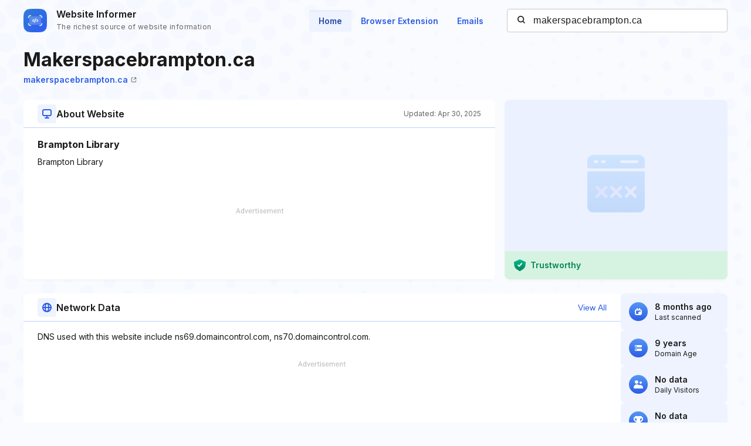

--- FILE ---
content_type: text/html; charset=utf-8
request_url: https://www.google.com/recaptcha/api2/aframe
body_size: 248
content:
<!DOCTYPE HTML><html><head><meta http-equiv="content-type" content="text/html; charset=UTF-8"></head><body><script nonce="I3aMAnyHL7WvDydUgYsT7Q">/** Anti-fraud and anti-abuse applications only. See google.com/recaptcha */ try{var clients={'sodar':'https://pagead2.googlesyndication.com/pagead/sodar?'};window.addEventListener("message",function(a){try{if(a.source===window.parent){var b=JSON.parse(a.data);var c=clients[b['id']];if(c){var d=document.createElement('img');d.src=c+b['params']+'&rc='+(localStorage.getItem("rc::a")?sessionStorage.getItem("rc::b"):"");window.document.body.appendChild(d);sessionStorage.setItem("rc::e",parseInt(sessionStorage.getItem("rc::e")||0)+1);localStorage.setItem("rc::h",'1769209883833');}}}catch(b){}});window.parent.postMessage("_grecaptcha_ready", "*");}catch(b){}</script></body></html>